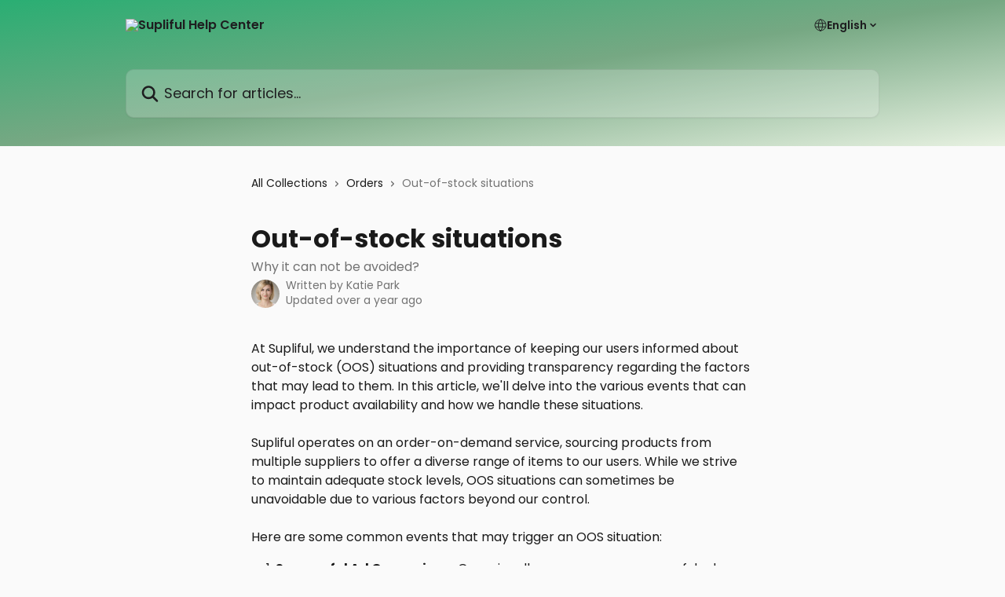

--- FILE ---
content_type: text/html; charset=utf-8
request_url: https://help.supliful.com/en/articles/8915494-out-of-stock-situations
body_size: 13977
content:
<!DOCTYPE html><html lang="en"><head><meta charSet="utf-8" data-next-head=""/><title data-next-head="">Out-of-stock situations | Supliful Help Center</title><meta property="og:title" content="Out-of-stock situations | Supliful Help Center" data-next-head=""/><meta name="twitter:title" content="Out-of-stock situations | Supliful Help Center" data-next-head=""/><meta property="og:description" content="Why it can not be avoided?" data-next-head=""/><meta name="twitter:description" content="Why it can not be avoided?" data-next-head=""/><meta name="description" content="Why it can not be avoided?" data-next-head=""/><meta property="og:type" content="article" data-next-head=""/><meta name="robots" content="all" data-next-head=""/><meta name="viewport" content="width=device-width, initial-scale=1" data-next-head=""/><link href="https://intercom.help/supliful/assets/favicon" rel="icon" data-next-head=""/><link rel="canonical" href="https://help.supliful.com/en/articles/8915494-out-of-stock-situations" data-next-head=""/><link rel="alternate" href="https://help.supliful.com/en/articles/8915494-out-of-stock-situations" hrefLang="en" data-next-head=""/><link rel="alternate" href="https://help.supliful.com/en/articles/8915494-out-of-stock-situations" hrefLang="x-default" data-next-head=""/><link nonce="3nDdliuvQYTr1KpebIpHNi+ccbuFAGgu0MwJzEeNe5Y=" rel="preload" href="https://static.intercomassets.com/_next/static/css/599c9ec127732470.css" as="style"/><link nonce="3nDdliuvQYTr1KpebIpHNi+ccbuFAGgu0MwJzEeNe5Y=" rel="stylesheet" href="https://static.intercomassets.com/_next/static/css/599c9ec127732470.css" data-n-g=""/><link nonce="3nDdliuvQYTr1KpebIpHNi+ccbuFAGgu0MwJzEeNe5Y=" rel="preload" href="https://static.intercomassets.com/_next/static/css/2e15b5a0835b0524.css" as="style"/><link nonce="3nDdliuvQYTr1KpebIpHNi+ccbuFAGgu0MwJzEeNe5Y=" rel="stylesheet" href="https://static.intercomassets.com/_next/static/css/2e15b5a0835b0524.css"/><noscript data-n-css="3nDdliuvQYTr1KpebIpHNi+ccbuFAGgu0MwJzEeNe5Y="></noscript><script defer="" nonce="3nDdliuvQYTr1KpebIpHNi+ccbuFAGgu0MwJzEeNe5Y=" nomodule="" src="https://static.intercomassets.com/_next/static/chunks/polyfills-42372ed130431b0a.js"></script><script defer="" src="https://static.intercomassets.com/_next/static/chunks/1845.9920dd8b7453512c.js" nonce="3nDdliuvQYTr1KpebIpHNi+ccbuFAGgu0MwJzEeNe5Y="></script><script src="https://static.intercomassets.com/_next/static/chunks/webpack-01f6dbfdf6a73248.js" nonce="3nDdliuvQYTr1KpebIpHNi+ccbuFAGgu0MwJzEeNe5Y=" defer=""></script><script src="https://static.intercomassets.com/_next/static/chunks/framework-1f1b8d38c1d86c61.js" nonce="3nDdliuvQYTr1KpebIpHNi+ccbuFAGgu0MwJzEeNe5Y=" defer=""></script><script src="https://static.intercomassets.com/_next/static/chunks/main-9d058b41aefb5234.js" nonce="3nDdliuvQYTr1KpebIpHNi+ccbuFAGgu0MwJzEeNe5Y=" defer=""></script><script src="https://static.intercomassets.com/_next/static/chunks/pages/_app-2fd51d46828b07d7.js" nonce="3nDdliuvQYTr1KpebIpHNi+ccbuFAGgu0MwJzEeNe5Y=" defer=""></script><script src="https://static.intercomassets.com/_next/static/chunks/d0502abb-2ef154f58583eadb.js" nonce="3nDdliuvQYTr1KpebIpHNi+ccbuFAGgu0MwJzEeNe5Y=" defer=""></script><script src="https://static.intercomassets.com/_next/static/chunks/6190-ef428f6633b5a03f.js" nonce="3nDdliuvQYTr1KpebIpHNi+ccbuFAGgu0MwJzEeNe5Y=" defer=""></script><script src="https://static.intercomassets.com/_next/static/chunks/5729-6d79ddfe1353a77c.js" nonce="3nDdliuvQYTr1KpebIpHNi+ccbuFAGgu0MwJzEeNe5Y=" defer=""></script><script src="https://static.intercomassets.com/_next/static/chunks/296-7834dcf3444315af.js" nonce="3nDdliuvQYTr1KpebIpHNi+ccbuFAGgu0MwJzEeNe5Y=" defer=""></script><script src="https://static.intercomassets.com/_next/static/chunks/4835-9db7cd232aae5617.js" nonce="3nDdliuvQYTr1KpebIpHNi+ccbuFAGgu0MwJzEeNe5Y=" defer=""></script><script src="https://static.intercomassets.com/_next/static/chunks/2735-8954effe331a5dbf.js" nonce="3nDdliuvQYTr1KpebIpHNi+ccbuFAGgu0MwJzEeNe5Y=" defer=""></script><script src="https://static.intercomassets.com/_next/static/chunks/pages/%5BhelpCenterIdentifier%5D/%5Blocale%5D/articles/%5BarticleSlug%5D-cb17d809302ca462.js" nonce="3nDdliuvQYTr1KpebIpHNi+ccbuFAGgu0MwJzEeNe5Y=" defer=""></script><script src="https://static.intercomassets.com/_next/static/WQrfohrIyRq7KjwIfcA_T/_buildManifest.js" nonce="3nDdliuvQYTr1KpebIpHNi+ccbuFAGgu0MwJzEeNe5Y=" defer=""></script><script src="https://static.intercomassets.com/_next/static/WQrfohrIyRq7KjwIfcA_T/_ssgManifest.js" nonce="3nDdliuvQYTr1KpebIpHNi+ccbuFAGgu0MwJzEeNe5Y=" defer=""></script><meta name="sentry-trace" content="fab33570bf6f88497815fc7b821b988a-2397886e617e4780-0"/><meta name="baggage" content="sentry-environment=production,sentry-release=b7a31bcb854d3662252031e0f0d7fae5d9a84aba,sentry-public_key=187f842308a64dea9f1f64d4b1b9c298,sentry-trace_id=fab33570bf6f88497815fc7b821b988a,sentry-org_id=2129,sentry-sampled=false,sentry-sample_rand=0.057669872791693555,sentry-sample_rate=0"/><style id="__jsx-46386648">:root{--body-bg: rgb(250, 250, 250);
--body-image: none;
--body-bg-rgb: 250, 250, 250;
--body-border: rgb(224, 224, 224);
--body-primary-color: #1a1a1a;
--body-secondary-color: #737373;
--body-reaction-bg: rgb(237, 237, 237);
--body-reaction-text-color: rgb(64, 64, 64);
--body-toc-active-border: #737373;
--body-toc-inactive-border: #f2f2f2;
--body-toc-inactive-color: #737373;
--body-toc-active-font-weight: 400;
--body-table-border: rgb(199, 199, 199);
--body-color: hsl(0, 0%, 0%);
--footer-bg: rgb(29, 29, 31);
--footer-image: none;
--footer-border: rgb(54, 54, 57);
--footer-color: hsl(0, 0%, 99%);
--header-bg: none;
--header-image: linear-gradient(to bottom right, #2aae73,#76a883,#e7f1e1);
--header-color: hsl(240, 3%, 12%);
--collection-card-bg: rgb(250, 250, 250);
--collection-card-image: none;
--collection-card-color: hsl(0, 0%, 16%);
--card-bg: rgb(253, 253, 253);
--card-border-color: rgb(224, 224, 224);
--card-border-inner-radius: 6px;
--card-border-radius: 8px;
--card-shadow: 0 1px 2px 0 rgb(0 0 0 / 0.05);
--search-bar-border-radius: 10px;
--search-bar-width: 100%;
--ticket-blue-bg-color: #dce1f9;
--ticket-blue-text-color: #334bfa;
--ticket-green-bg-color: #d7efdc;
--ticket-green-text-color: #0f7134;
--ticket-orange-bg-color: #ffebdb;
--ticket-orange-text-color: #b24d00;
--ticket-red-bg-color: #ffdbdb;
--ticket-red-text-color: #df2020;
--header-height: 405px;
--header-subheader-background-color: ;
--header-subheader-font-color: ;
--content-block-color: hsl(0, 0%, 0%);
--content-block-button-color: hsl(0, 0%, 0%);
--content-block-button-radius: nullpx;
--primary-color: hsl(0, 0%, 16%);
--primary-color-alpha-10: hsla(0, 0%, 16%, 0.1);
--primary-color-alpha-60: hsla(0, 0%, 16%, 0.6);
--text-on-primary-color: #ffffff}</style><style id="__jsx-1364445819">:root{--font-family-primary: 'Poppins', 'Poppins Fallback'}</style><style id="__jsx-3010438285">:root{--font-family-secondary: 'Poppins', 'Poppins Fallback'}</style><style id="__jsx-cf6f0ea00fa5c760">.fade-background.jsx-cf6f0ea00fa5c760{background:radial-gradient(333.38%100%at 50%0%,rgba(var(--body-bg-rgb),0)0%,rgba(var(--body-bg-rgb),.00925356)11.67%,rgba(var(--body-bg-rgb),.0337355)21.17%,rgba(var(--body-bg-rgb),.0718242)28.85%,rgba(var(--body-bg-rgb),.121898)35.03%,rgba(var(--body-bg-rgb),.182336)40.05%,rgba(var(--body-bg-rgb),.251516)44.25%,rgba(var(--body-bg-rgb),.327818)47.96%,rgba(var(--body-bg-rgb),.409618)51.51%,rgba(var(--body-bg-rgb),.495297)55.23%,rgba(var(--body-bg-rgb),.583232)59.47%,rgba(var(--body-bg-rgb),.671801)64.55%,rgba(var(--body-bg-rgb),.759385)70.81%,rgba(var(--body-bg-rgb),.84436)78.58%,rgba(var(--body-bg-rgb),.9551)88.2%,rgba(var(--body-bg-rgb),1)100%),var(--header-image),var(--header-bg);background-size:cover;background-position-x:center}</style><style id="__jsx-62724fba150252e0">.related_articles section a{color:initial}</style><style id="__jsx-4bed0c08ce36899e">.article_body a:not(.intercom-h2b-button){color:var(--primary-color)}article a.intercom-h2b-button{background-color:var(--primary-color);border:0}.zendesk-article table{overflow-x:scroll!important;display:block!important;height:auto!important}.intercom-interblocks-unordered-nested-list ul,.intercom-interblocks-ordered-nested-list ol{margin-top:16px;margin-bottom:16px}.intercom-interblocks-unordered-nested-list ul .intercom-interblocks-unordered-nested-list ul,.intercom-interblocks-unordered-nested-list ul .intercom-interblocks-ordered-nested-list ol,.intercom-interblocks-ordered-nested-list ol .intercom-interblocks-ordered-nested-list ol,.intercom-interblocks-ordered-nested-list ol .intercom-interblocks-unordered-nested-list ul{margin-top:0;margin-bottom:0}.intercom-interblocks-image a:focus{outline-offset:3px}</style></head><body><div id="__next"><div dir="ltr" class="h-full w-full"><span class="hidden">Copyright (c) 2023, Intercom, Inc. (<a href="/cdn-cgi/l/email-protection" class="__cf_email__" data-cfemail="4b272e2c2a270b22253f2e39282426652224">[email&#160;protected]</a>) with Reserved Font Name &quot;Poppins&quot;.
      This Font Software is licensed under the SIL Open Font License, Version 1.1.</span><span class="hidden">Copyright (c) 2023, Intercom, Inc. (<a href="/cdn-cgi/l/email-protection" class="__cf_email__" data-cfemail="96faf3f1f7fad6fff8e2f3e4f5f9fbb8fff9">[email&#160;protected]</a>) with Reserved Font Name &quot;Poppins&quot;.
      This Font Software is licensed under the SIL Open Font License, Version 1.1.</span><a href="#main-content" class="sr-only font-bold text-header-color focus:not-sr-only focus:absolute focus:left-4 focus:top-4 focus:z-50" aria-roledescription="Link, Press control-option-right-arrow to exit">Skip to main content</a><main class="header__lite"><header id="header" data-testid="header" class="jsx-cf6f0ea00fa5c760 flex flex-col text-header-color"><div class="jsx-cf6f0ea00fa5c760 relative flex grow flex-col mb-9 bg-header-bg bg-header-image bg-cover bg-center pb-9"><div id="sr-announcement" aria-live="polite" class="jsx-cf6f0ea00fa5c760 sr-only"></div><div class="jsx-cf6f0ea00fa5c760 flex h-full flex-col items-center marker:shrink-0"><section class="relative flex w-full flex-col mb-6 pb-6"><div class="header__meta_wrapper flex justify-center px-5 pt-6 leading-none sm:px-10"><div class="flex items-center w-240" data-testid="subheader-container"><div class="mo__body header__site_name"><div class="header__logo"><a href="/en/"><img src="https://downloads.intercomcdn.com/i/o/296074/c6f636d7b7be82c910b0af48/9ea30bc82a3742413b525e02ddfb90ab.png" height="183" alt="Supliful Help Center"/></a></div></div><div><div class="flex items-center font-semibold"><div class="flex items-center md:hidden" data-testid="small-screen-children"><button class="flex items-center border-none bg-transparent px-1.5" data-testid="hamburger-menu-button" aria-label="Open menu"><svg width="24" height="24" viewBox="0 0 16 16" xmlns="http://www.w3.org/2000/svg" class="fill-current"><path d="M1.86861 2C1.38889 2 1 2.3806 1 2.85008C1 3.31957 1.38889 3.70017 1.86861 3.70017H14.1314C14.6111 3.70017 15 3.31957 15 2.85008C15 2.3806 14.6111 2 14.1314 2H1.86861Z"></path><path d="M1 8C1 7.53051 1.38889 7.14992 1.86861 7.14992H14.1314C14.6111 7.14992 15 7.53051 15 8C15 8.46949 14.6111 8.85008 14.1314 8.85008H1.86861C1.38889 8.85008 1 8.46949 1 8Z"></path><path d="M1 13.1499C1 12.6804 1.38889 12.2998 1.86861 12.2998H14.1314C14.6111 12.2998 15 12.6804 15 13.1499C15 13.6194 14.6111 14 14.1314 14H1.86861C1.38889 14 1 13.6194 1 13.1499Z"></path></svg></button><div class="fixed right-0 top-0 z-50 h-full w-full hidden" data-testid="hamburger-menu"><div class="flex h-full w-full justify-end bg-black bg-opacity-30"><div class="flex h-fit w-full flex-col bg-white opacity-100 sm:h-full sm:w-1/2"><button class="text-body-font flex items-center self-end border-none bg-transparent pr-6 pt-6" data-testid="hamburger-menu-close-button" aria-label="Close menu"><svg width="24" height="24" viewBox="0 0 16 16" xmlns="http://www.w3.org/2000/svg"><path d="M3.5097 3.5097C3.84165 3.17776 4.37984 3.17776 4.71178 3.5097L7.99983 6.79775L11.2879 3.5097C11.6198 3.17776 12.158 3.17776 12.49 3.5097C12.8219 3.84165 12.8219 4.37984 12.49 4.71178L9.20191 7.99983L12.49 11.2879C12.8219 11.6198 12.8219 12.158 12.49 12.49C12.158 12.8219 11.6198 12.8219 11.2879 12.49L7.99983 9.20191L4.71178 12.49C4.37984 12.8219 3.84165 12.8219 3.5097 12.49C3.17776 12.158 3.17776 11.6198 3.5097 11.2879L6.79775 7.99983L3.5097 4.71178C3.17776 4.37984 3.17776 3.84165 3.5097 3.5097Z"></path></svg></button><nav class="flex flex-col pl-4 text-black"><div class="relative cursor-pointer has-[:focus]:outline"><select class="peer absolute z-10 block h-6 w-full cursor-pointer opacity-0 md:text-base" aria-label="Change language" id="language-selector"><option value="/en/articles/8915494-out-of-stock-situations" class="text-black" selected="">English</option></select><div class="mb-10 ml-5 flex items-center gap-1 text-md hover:opacity-80 peer-hover:opacity-80 md:m-0 md:ml-3 md:text-base" aria-hidden="true"><svg id="locale-picker-globe" width="16" height="16" viewBox="0 0 16 16" fill="none" xmlns="http://www.w3.org/2000/svg" class="shrink-0" aria-hidden="true"><path d="M8 15C11.866 15 15 11.866 15 8C15 4.13401 11.866 1 8 1C4.13401 1 1 4.13401 1 8C1 11.866 4.13401 15 8 15Z" stroke="currentColor" stroke-linecap="round" stroke-linejoin="round"></path><path d="M8 15C9.39949 15 10.534 11.866 10.534 8C10.534 4.13401 9.39949 1 8 1C6.60051 1 5.466 4.13401 5.466 8C5.466 11.866 6.60051 15 8 15Z" stroke="currentColor" stroke-linecap="round" stroke-linejoin="round"></path><path d="M1.448 5.75989H14.524" stroke="currentColor" stroke-linecap="round" stroke-linejoin="round"></path><path d="M1.448 10.2402H14.524" stroke="currentColor" stroke-linecap="round" stroke-linejoin="round"></path></svg>English<svg id="locale-picker-arrow" width="16" height="16" viewBox="0 0 16 16" fill="none" xmlns="http://www.w3.org/2000/svg" class="shrink-0" aria-hidden="true"><path d="M5 6.5L8.00093 9.5L11 6.50187" stroke="currentColor" stroke-width="1.5" stroke-linecap="round" stroke-linejoin="round"></path></svg></div></div></nav></div></div></div></div><nav class="hidden items-center md:flex" data-testid="large-screen-children"><div class="relative cursor-pointer has-[:focus]:outline"><select class="peer absolute z-10 block h-6 w-full cursor-pointer opacity-0 md:text-base" aria-label="Change language" id="language-selector"><option value="/en/articles/8915494-out-of-stock-situations" class="text-black" selected="">English</option></select><div class="mb-10 ml-5 flex items-center gap-1 text-md hover:opacity-80 peer-hover:opacity-80 md:m-0 md:ml-3 md:text-base" aria-hidden="true"><svg id="locale-picker-globe" width="16" height="16" viewBox="0 0 16 16" fill="none" xmlns="http://www.w3.org/2000/svg" class="shrink-0" aria-hidden="true"><path d="M8 15C11.866 15 15 11.866 15 8C15 4.13401 11.866 1 8 1C4.13401 1 1 4.13401 1 8C1 11.866 4.13401 15 8 15Z" stroke="currentColor" stroke-linecap="round" stroke-linejoin="round"></path><path d="M8 15C9.39949 15 10.534 11.866 10.534 8C10.534 4.13401 9.39949 1 8 1C6.60051 1 5.466 4.13401 5.466 8C5.466 11.866 6.60051 15 8 15Z" stroke="currentColor" stroke-linecap="round" stroke-linejoin="round"></path><path d="M1.448 5.75989H14.524" stroke="currentColor" stroke-linecap="round" stroke-linejoin="round"></path><path d="M1.448 10.2402H14.524" stroke="currentColor" stroke-linecap="round" stroke-linejoin="round"></path></svg>English<svg id="locale-picker-arrow" width="16" height="16" viewBox="0 0 16 16" fill="none" xmlns="http://www.w3.org/2000/svg" class="shrink-0" aria-hidden="true"><path d="M5 6.5L8.00093 9.5L11 6.50187" stroke="currentColor" stroke-width="1.5" stroke-linecap="round" stroke-linejoin="round"></path></svg></div></div></nav></div></div></div></div></section><section class="relative mx-5 flex h-full w-full flex-col items-center px-5 sm:px-10"><div class="flex h-full max-w-full flex-col w-240" data-testid="main-header-container"><div id="search-bar" class="relative w-full"><form action="/en/" autoComplete="off"><div class="flex w-full flex-col"><div class="relative flex w-full sm:w-search-bar"><label for="search-input" class="sr-only">Search for articles...</label><input id="search-input" type="text" autoComplete="off" class="peer w-full rounded-search-bar border border-black-alpha-8 bg-white-alpha-20 p-4 ps-12 font-secondary text-lg text-header-color shadow-search-bar outline-none transition ease-linear placeholder:text-header-color hover:bg-white-alpha-27 hover:shadow-search-bar-hover focus:border-transparent focus:bg-white focus:text-black-10 focus:shadow-search-bar-focused placeholder:focus:text-black-45" placeholder="Search for articles..." name="q" aria-label="Search for articles..." value=""/><div class="absolute inset-y-0 start-0 flex items-center fill-header-color peer-focus-visible:fill-black-45 pointer-events-none ps-5"><svg width="22" height="21" viewBox="0 0 22 21" xmlns="http://www.w3.org/2000/svg" class="fill-inherit" aria-hidden="true"><path fill-rule="evenodd" clip-rule="evenodd" d="M3.27485 8.7001C3.27485 5.42781 5.92757 2.7751 9.19985 2.7751C12.4721 2.7751 15.1249 5.42781 15.1249 8.7001C15.1249 11.9724 12.4721 14.6251 9.19985 14.6251C5.92757 14.6251 3.27485 11.9724 3.27485 8.7001ZM9.19985 0.225098C4.51924 0.225098 0.724854 4.01948 0.724854 8.7001C0.724854 13.3807 4.51924 17.1751 9.19985 17.1751C11.0802 17.1751 12.8176 16.5627 14.2234 15.5265L19.0981 20.4013C19.5961 20.8992 20.4033 20.8992 20.9013 20.4013C21.3992 19.9033 21.3992 19.0961 20.9013 18.5981L16.0264 13.7233C17.0625 12.3176 17.6749 10.5804 17.6749 8.7001C17.6749 4.01948 13.8805 0.225098 9.19985 0.225098Z"></path></svg></div></div></div></form></div></div></section></div></div></header><div class="z-1 flex shrink-0 grow basis-auto justify-center px-5 sm:px-10"><section data-testid="main-content" id="main-content" class="max-w-full w-240"><section data-testid="article-section" class="section section__article"><div class="justify-center flex"><div class="relative z-3 w-full lg:max-w-160 "><div class="flex pb-6 max-md:pb-2 lg:max-w-160"><div tabindex="-1" class="focus:outline-none"><div class="flex flex-wrap items-baseline pb-4 text-base" tabindex="0" role="navigation" aria-label="Breadcrumb"><a href="/en/" class="pr-2 text-body-primary-color no-underline hover:text-body-secondary-color">All Collections</a><div class="pr-2" aria-hidden="true"><svg width="6" height="10" viewBox="0 0 6 10" class="block h-2 w-2 fill-body-secondary-color rtl:rotate-180" xmlns="http://www.w3.org/2000/svg"><path fill-rule="evenodd" clip-rule="evenodd" d="M0.648862 0.898862C0.316916 1.23081 0.316916 1.769 0.648862 2.10094L3.54782 4.9999L0.648862 7.89886C0.316916 8.23081 0.316917 8.769 0.648862 9.10094C0.980808 9.43289 1.519 9.43289 1.85094 9.10094L5.35094 5.60094C5.68289 5.269 5.68289 4.73081 5.35094 4.39886L1.85094 0.898862C1.519 0.566916 0.980807 0.566916 0.648862 0.898862Z"></path></svg></div><a href="https://help.supliful.com/en/collections/3047141-orders" class="pr-2 text-body-primary-color no-underline hover:text-body-secondary-color" data-testid="breadcrumb-0">Orders</a><div class="pr-2" aria-hidden="true"><svg width="6" height="10" viewBox="0 0 6 10" class="block h-2 w-2 fill-body-secondary-color rtl:rotate-180" xmlns="http://www.w3.org/2000/svg"><path fill-rule="evenodd" clip-rule="evenodd" d="M0.648862 0.898862C0.316916 1.23081 0.316916 1.769 0.648862 2.10094L3.54782 4.9999L0.648862 7.89886C0.316916 8.23081 0.316917 8.769 0.648862 9.10094C0.980808 9.43289 1.519 9.43289 1.85094 9.10094L5.35094 5.60094C5.68289 5.269 5.68289 4.73081 5.35094 4.39886L1.85094 0.898862C1.519 0.566916 0.980807 0.566916 0.648862 0.898862Z"></path></svg></div><div class="text-body-secondary-color">Out-of-stock situations</div></div></div></div><div class=""><div class="article intercom-force-break"><div class="mb-10 max-lg:mb-6"><div class="flex flex-col gap-4"><div class="flex flex-col"><h1 class="mb-1 font-primary text-2xl font-bold leading-10 text-body-primary-color">Out-of-stock situations</h1><div class="text-md font-normal leading-normal text-body-secondary-color"><p>Why it can not be avoided?</p></div></div><div class="avatar"><div class="avatar__photo"><img width="24" height="24" src="https://static.intercomassets.com/avatars/5319420/square_128/Screenshot_2022-02-03_at_08.00.25-1643871720.png" alt="Katie Park avatar" class="inline-flex items-center justify-center rounded-full bg-primary text-lg font-bold leading-6 text-primary-text shadow-solid-2 shadow-body-bg [&amp;:nth-child(n+2)]:hidden lg:[&amp;:nth-child(n+2)]:inline-flex h-8 w-8 sm:h-9 sm:w-9"/></div><div class="avatar__info -mt-0.5 text-base"><span class="text-body-secondary-color"><div>Written by <span>Katie Park</span></div> <!-- -->Updated over a year ago</span></div></div></div></div><div class="jsx-4bed0c08ce36899e "><div class="jsx-4bed0c08ce36899e article_body"><article class="jsx-4bed0c08ce36899e "><div class="intercom-interblocks-paragraph no-margin intercom-interblocks-align-left"><p>At Supliful, we understand the importance of keeping our users informed about out-of-stock (OOS) situations and providing transparency regarding the factors that may lead to them. In this article, we&#x27;ll delve into the various events that can impact product availability and how we handle these situations.<br/>​</p></div><div class="intercom-interblocks-paragraph no-margin intercom-interblocks-align-left"><p>Supliful operates on an order-on-demand service, sourcing products from multiple suppliers to offer a diverse range of items to our users. While we strive to maintain adequate stock levels, OOS situations can sometimes be unavoidable due to various factors beyond our control.<br/>​</p></div><div class="intercom-interblocks-paragraph no-margin intercom-interblocks-align-left"><p>Here are some common events that may trigger an OOS situation:</p></div><div class="intercom-interblocks-ordered-nested-list"><ol><li><div class="intercom-interblocks-paragraph no-margin intercom-interblocks-align-left"><p><b>Successful Ad Campaigns:</b> Occasionally, users may run successful ad campaigns for specific products without prior notification to us. This sudden influx of orders can exceed our current stock levels, necessitating a rush order with the supplier. However, it may still take several weeks for us to receive the stock.</p></div></li><li><div class="intercom-interblocks-paragraph no-margin intercom-interblocks-align-left"><p><b>Supplier Material Shortages:</b> If our suppliers experience shortages of raw materials, it can lead to longer lead times for restocking products.</p></div></li><li><div class="intercom-interblocks-paragraph no-margin intercom-interblocks-align-left"><p><b>Shipping Delays:</b> Delays in shipping from our suppliers, whether due to logistical issues or unforeseen circumstances, can impact the timely delivery of stock.</p></div></li><li><div class="intercom-interblocks-paragraph no-margin intercom-interblocks-align-left"><p><b>External Factors:</b> Severe weather conditions, natural disasters, or other unforeseen events beyond our control may also affect the availability of products.</p></div></li></ol></div><div class="intercom-interblocks-paragraph no-margin intercom-interblocks-align-left"><p>To mitigate the impact of OOS situations on your orders, we recommend taking the following steps:</p></div><div class="intercom-interblocks-unordered-nested-list"><ul><li><div class="intercom-interblocks-paragraph no-margin intercom-interblocks-align-left"><p><b>Immediate Removal of Affected Products:</b> Upon receiving notification of an OOS situation, promptly remove the affected product(s) from your store. We will send you an email notification, and you can also subscribe to <a href="https://chat.whatsapp.com/Jqhk1DOyTDa8Y9hdyN0W4G" rel="nofollow noopener noreferrer" target="_blank">our WhatsApp channel</a> for real-time updates from Supliful.</p></div></li><li><div class="intercom-interblocks-paragraph no-margin intercom-interblocks-align-left"><p><b>Publishing Products Upon Restocking Confirmation:</b> Only publish the product(s) back in your store once we confirm receipt of the stock. This helps prevent orders from being placed on hold due to ongoing OOS situations.</p></div></li></ul></div><div class="intercom-interblocks-paragraph no-margin intercom-interblocks-align-left"><p>Please note that our Customer Support team can provide only approximate restocking times, but delays may occur due to the aforementioned factors. We appreciate your understanding and cooperation as we work to resolve OOS situations promptly and efficiently.<br/>​</p></div><div class="intercom-interblocks-paragraph no-margin intercom-interblocks-align-left"><p>For further assistance or inquiries, feel free to contact our Customer Support team at <a href="/cdn-cgi/l/email-protection#8fe7eae3ffcffcfaffe3e6e9fae3a1ece0e2" rel="nofollow noopener noreferrer" target="_blank"><span class="__cf_email__" data-cfemail="4028252c30003335302c2926352c6e232f2d">[email&#160;protected]</span></a>.</p></div><section class="jsx-62724fba150252e0 related_articles my-6"><hr class="jsx-62724fba150252e0 my-6 sm:my-8"/><div class="jsx-62724fba150252e0 mb-3 text-xl font-bold">Related Articles</div><section class="flex flex-col rounded-card border border-solid border-card-border bg-card-bg p-2 sm:p-3"><a class="duration-250 group/article flex flex-row justify-between gap-2 py-2 no-underline transition ease-linear hover:bg-primary-alpha-10 hover:text-primary sm:rounded-card-inner sm:py-3 rounded-card-inner px-3" href="https://help.supliful.com/en/articles/8159612-why-is-my-order-on-hold" data-testid="article-link"><div class="flex flex-col p-0"><span class="m-0 text-md text-body-primary-color group-hover/article:text-primary">Why is my order on hold?</span></div><div class="flex shrink-0 flex-col justify-center p-0"><svg class="block h-4 w-4 text-primary ltr:-rotate-90 rtl:rotate-90" fill="currentColor" viewBox="0 0 20 20" xmlns="http://www.w3.org/2000/svg"><path fill-rule="evenodd" d="M5.293 7.293a1 1 0 011.414 0L10 10.586l3.293-3.293a1 1 0 111.414 1.414l-4 4a1 1 0 01-1.414 0l-4-4a1 1 0 010-1.414z" clip-rule="evenodd"></path></svg></div></a><a class="duration-250 group/article flex flex-row justify-between gap-2 py-2 no-underline transition ease-linear hover:bg-primary-alpha-10 hover:text-primary sm:rounded-card-inner sm:py-3 rounded-card-inner px-3" href="https://help.supliful.com/en/articles/8915478-understanding-out-of-stock-discontinuation-situations-with-supliful" data-testid="article-link"><div class="flex flex-col p-0"><span class="m-0 text-md text-body-primary-color group-hover/article:text-primary">Understanding Out-of-Stock/ Discontinuation Situations with Supliful</span></div><div class="flex shrink-0 flex-col justify-center p-0"><svg class="block h-4 w-4 text-primary ltr:-rotate-90 rtl:rotate-90" fill="currentColor" viewBox="0 0 20 20" xmlns="http://www.w3.org/2000/svg"><path fill-rule="evenodd" d="M5.293 7.293a1 1 0 011.414 0L10 10.586l3.293-3.293a1 1 0 111.414 1.414l-4 4a1 1 0 01-1.414 0l-4-4a1 1 0 010-1.414z" clip-rule="evenodd"></path></svg></div></a><a class="duration-250 group/article flex flex-row justify-between gap-2 py-2 no-underline transition ease-linear hover:bg-primary-alpha-10 hover:text-primary sm:rounded-card-inner sm:py-3 rounded-card-inner px-3" href="https://help.supliful.com/en/articles/9403768-how-out-of-stock-situations-affect-your-tiktok-shop" data-testid="article-link"><div class="flex flex-col p-0"><span class="m-0 text-md text-body-primary-color group-hover/article:text-primary">How Out of Stock situations affect your TikTok shop</span></div><div class="flex shrink-0 flex-col justify-center p-0"><svg class="block h-4 w-4 text-primary ltr:-rotate-90 rtl:rotate-90" fill="currentColor" viewBox="0 0 20 20" xmlns="http://www.w3.org/2000/svg"><path fill-rule="evenodd" d="M5.293 7.293a1 1 0 011.414 0L10 10.586l3.293-3.293a1 1 0 111.414 1.414l-4 4a1 1 0 01-1.414 0l-4-4a1 1 0 010-1.414z" clip-rule="evenodd"></path></svg></div></a><a class="duration-250 group/article flex flex-row justify-between gap-2 py-2 no-underline transition ease-linear hover:bg-primary-alpha-10 hover:text-primary sm:rounded-card-inner sm:py-3 rounded-card-inner px-3" href="https://help.supliful.com/en/articles/10205412-automated-shopify-product-stock-update-when-oos" data-testid="article-link"><div class="flex flex-col p-0"><span class="m-0 text-md text-body-primary-color group-hover/article:text-primary">Automated Shopify product stock update when OOS</span></div><div class="flex shrink-0 flex-col justify-center p-0"><svg class="block h-4 w-4 text-primary ltr:-rotate-90 rtl:rotate-90" fill="currentColor" viewBox="0 0 20 20" xmlns="http://www.w3.org/2000/svg"><path fill-rule="evenodd" d="M5.293 7.293a1 1 0 011.414 0L10 10.586l3.293-3.293a1 1 0 111.414 1.414l-4 4a1 1 0 01-1.414 0l-4-4a1 1 0 010-1.414z" clip-rule="evenodd"></path></svg></div></a></section></section></article></div></div></div></div><div class="intercom-reaction-picker -mb-4 -ml-4 -mr-4 mt-6 rounded-card sm:-mb-2 sm:-ml-1 sm:-mr-1 sm:mt-8" role="group" aria-label="feedback form"><div class="intercom-reaction-prompt">Did this answer your question?</div><div class="intercom-reactions-container"><button class="intercom-reaction" aria-label="Disappointed Reaction" tabindex="0" data-reaction-text="disappointed" aria-pressed="false"><span title="Disappointed">😞</span></button><button class="intercom-reaction" aria-label="Neutral Reaction" tabindex="0" data-reaction-text="neutral" aria-pressed="false"><span title="Neutral">😐</span></button><button class="intercom-reaction" aria-label="Smiley Reaction" tabindex="0" data-reaction-text="smiley" aria-pressed="false"><span title="Smiley">😃</span></button></div></div></div></div></section></section></div><footer id="footer" class="mt-24 shrink-0 bg-footer-bg px-0 py-12 text-left text-base text-footer-color"><div class="shrink-0 grow basis-auto px-5 sm:px-10"><div class="mx-auto max-w-240 sm:w-auto"><div><div class="text-center" data-testid="simple-footer-layout"><div class="align-middle text-lg text-footer-color"><a class="no-underline" href="/en/"><img data-testid="logo-img" src="https://downloads.intercomcdn.com/i/o/296074/c6f636d7b7be82c910b0af48/9ea30bc82a3742413b525e02ddfb90ab.png" alt="Supliful Help Center" class="max-h-8 contrast-80 inline"/></a></div><div class="mt-3 text-base"><a href="/cdn-cgi/l/email-protection" class="__cf_email__" data-cfemail="d1b9b4bda191a2a4a1bdb8b7a4bdffb2bebc">[email&#160;protected]</a></div><div class="mt-10" data-testid="simple-footer-links"><div class="flex flex-row justify-center"><span><ul data-testid="custom-links" class="mb-4 p-0" id="custom-links"><li class="mx-3 inline-block list-none"><a target="_blank" href="https://9amxevwk0nu.typeform.com/to/piaBWYZt" rel="nofollow noreferrer noopener" data-testid="footer-custom-link-0" class="no-underline">Submit your feedback and suggestions</a></li><li class="mx-3 inline-block list-none"><a target="_blank" href="https://9amxevwk0nu.typeform.com/to/BZTCbSK1" rel="nofollow noreferrer noopener" data-testid="footer-custom-link-1" class="no-underline">Report a technical issue</a></li></ul></span></div><ul data-testid="social-links" class="flex flex-wrap items-center gap-4 p-0 justify-center" id="social-links"><li class="list-none align-middle"><a target="_blank" href="https://www.facebook.com/Supliful" rel="nofollow noreferrer noopener" data-testid="footer-social-link-0" class="no-underline"><img src="https://intercom.help/supliful/assets/svg/icon:social-facebook/fcfcfc" alt="" aria-label="https://www.facebook.com/Supliful" width="16" height="16" loading="lazy" data-testid="social-icon-facebook"/></a></li><li class="list-none align-middle"><a target="_blank" href="https://www.twitter.com/supliful" rel="nofollow noreferrer noopener" data-testid="footer-social-link-1" class="no-underline"><img src="https://intercom.help/supliful/assets/svg/icon:social-twitter/fcfcfc" alt="" aria-label="https://www.twitter.com/supliful" width="16" height="16" loading="lazy" data-testid="social-icon-twitter"/></a></li><li class="list-none align-middle"><a target="_blank" href="https://www.linkedin.com/company/supliful/" rel="nofollow noreferrer noopener" data-testid="footer-social-link-2" class="no-underline"><img src="https://intercom.help/supliful/assets/svg/icon:social-linkedin/fcfcfc" alt="" aria-label="https://www.linkedin.com/company/supliful/" width="16" height="16" loading="lazy" data-testid="social-icon-linkedin"/></a></li></ul></div></div></div></div></div></footer></main></div></div><script data-cfasync="false" src="/cdn-cgi/scripts/5c5dd728/cloudflare-static/email-decode.min.js"></script><script id="__NEXT_DATA__" type="application/json" nonce="3nDdliuvQYTr1KpebIpHNi+ccbuFAGgu0MwJzEeNe5Y=">{"props":{"pageProps":{"app":{"id":"vuw4qmuk","messengerUrl":"https://widget.intercom.io/widget/vuw4qmuk","name":"Supliful","poweredByIntercomUrl":"https://www.intercom.com/intercom-link?company=Supliful\u0026solution=customer-support\u0026utm_campaign=intercom-link\u0026utm_content=We+run+on+Intercom\u0026utm_medium=help-center\u0026utm_referrer=https%3A%2F%2Fhelp.supliful.com%2Fen%2Farticles%2F8915494-out-of-stock-situations\u0026utm_source=desktop-web","features":{"consentBannerBeta":false,"customNotFoundErrorMessage":false,"disableFontPreloading":false,"disableNoMarginClassTransformation":false,"finOnHelpCenter":false,"hideIconsWithBackgroundImages":false,"messengerCustomFonts":false}},"helpCenterSite":{"customDomain":"help.supliful.com","defaultLocale":"en","disableBranding":true,"externalLoginName":null,"externalLoginUrl":null,"footerContactDetails":"help@supliful.com","footerLinks":{"custom":[{"id":24629,"help_center_site_id":2594495,"title":"Submit your feedback and suggestions","url":"https://9amxevwk0nu.typeform.com/to/piaBWYZt","sort_order":1,"link_location":"footer","site_link_group_id":9997},{"id":24630,"help_center_site_id":2594495,"title":"Report a technical issue","url":"https://9amxevwk0nu.typeform.com/to/BZTCbSK1","sort_order":2,"link_location":"footer","site_link_group_id":9997}],"socialLinks":[{"iconUrl":"https://intercom.help/supliful/assets/svg/icon:social-facebook","provider":"facebook","url":"https://www.facebook.com/Supliful"},{"iconUrl":"https://intercom.help/supliful/assets/svg/icon:social-twitter","provider":"twitter","url":"https://www.twitter.com/supliful"},{"iconUrl":"https://intercom.help/supliful/assets/svg/icon:social-linkedin","provider":"linkedin","url":"https://www.linkedin.com/company/supliful/"}],"linkGroups":[{"title":null,"links":[{"title":"Submit your feedback and suggestions","url":"https://9amxevwk0nu.typeform.com/to/piaBWYZt"},{"title":"Report a technical issue","url":"https://9amxevwk0nu.typeform.com/to/BZTCbSK1"}]}]},"headerLinks":[],"homeCollectionCols":3,"googleAnalyticsTrackingId":null,"googleTagManagerId":null,"pathPrefixForCustomDomain":null,"seoIndexingEnabled":true,"helpCenterId":2594495,"url":"https://help.supliful.com","customizedFooterTextContent":null,"consentBannerConfig":null,"canInjectCustomScripts":false,"scriptSection":1,"customScriptFilesExist":false},"localeLinks":[{"id":"en","absoluteUrl":"https://help.supliful.com/en/articles/8915494-out-of-stock-situations","available":true,"name":"English","selected":true,"url":"/en/articles/8915494-out-of-stock-situations"}],"requestContext":{"articleSource":null,"academy":false,"canonicalUrl":"https://help.supliful.com/en/articles/8915494-out-of-stock-situations","headerless":false,"isDefaultDomainRequest":false,"nonce":"3nDdliuvQYTr1KpebIpHNi+ccbuFAGgu0MwJzEeNe5Y=","rootUrl":"/en/","sheetUserCipher":null,"type":"help-center"},"theme":{"color":"282828","siteName":"Supliful Help Center","headline":"Hi there! How can we help you today?","headerFontColor":"1d1d1f","logo":"https://downloads.intercomcdn.com/i/o/296074/c6f636d7b7be82c910b0af48/9ea30bc82a3742413b525e02ddfb90ab.png","logoHeight":"183","header":null,"favicon":"https://intercom.help/supliful/assets/favicon","locale":"en","homeUrl":"https://www.supliful.com","social":null,"urlPrefixForDefaultDomain":"https://intercom.help/supliful","customDomain":"help.supliful.com","customDomainUsesSsl":true,"customizationOptions":{"customizationType":1,"header":{"backgroundColor":"#282828","fontColor":"#1d1d1f","fadeToEdge":true,"backgroundGradient":{"steps":[{"color":"#2aae73"},{"color":"#76a883"},{"color":"#e7f1e1"}]},"backgroundImageId":null,"backgroundImageUrl":null},"body":{"backgroundColor":"#fafafa","fontColor":null,"fadeToEdge":null,"backgroundGradient":null,"backgroundImageId":null},"footer":{"backgroundColor":"#1d1d1f","fontColor":"#fcfcfc","fadeToEdge":null,"backgroundGradient":null,"backgroundImageId":null,"showRichTextField":null},"layout":{"homePage":{"blocks":[{"type":"tickets-portal-link","enabled":false},{"type":"collection-list","columns":3},{"type":"article-list","columns":3,"enabled":false,"localizedContent":[{"title":"","locale":"en","links":[{"articleId":"empty_article_slot","type":"article-link"},{"articleId":"empty_article_slot","type":"article-link"},{"articleId":"empty_article_slot","type":"article-link"},{"articleId":"empty_article_slot","type":"article-link"},{"articleId":"empty_article_slot","type":"article-link"},{"articleId":"empty_article_slot","type":"article-link"}]}]}]},"collectionsPage":{"showArticleDescriptions":true},"articlePage":{},"searchPage":{}},"collectionCard":{"global":{"backgroundColor":null,"fontColor":"282828","fadeToEdge":null,"backgroundGradient":null,"backgroundImageId":null,"showIcons":null,"backgroundImageUrl":null},"collections":[]},"global":{"font":{"customFontFaces":[],"primary":"Poppins","secondary":"Poppins"},"componentStyle":{"card":{"type":null,"borderRadius":null}},"namedComponents":{"header":{"subheader":{"enabled":null,"style":{"backgroundColor":null,"fontColor":null}},"style":{"height":null,"align":null,"justify":null}},"searchBar":{"style":{"width":null,"borderRadius":null}},"footer":{"type":0}},"brand":{"colors":[],"websiteUrl":""}},"contentBlock":{"blockStyle":{"backgroundColor":null,"fontColor":null,"fadeToEdge":null,"backgroundGradient":null,"backgroundImageId":null,"backgroundImageUrl":null},"buttonOptions":{"backgroundColor":null,"fontColor":null,"borderRadius":null},"isFullWidth":null}},"helpCenterName":"Supliful Help Center","footerLogo":"https://downloads.intercomcdn.com/i/o/296074/c6f636d7b7be82c910b0af48/9ea30bc82a3742413b525e02ddfb90ab.png","footerLogoHeight":"183","localisedInformation":{"contentBlock":null}},"user":{"userId":"6afcb2d8-43f2-4189-8dcd-790bde523517","role":"visitor_role","country_code":null},"articleContent":{"articleId":"8915494","author":{"avatar":"https://static.intercomassets.com/avatars/5319420/square_128/Screenshot_2022-02-03_at_08.00.25-1643871720.png","name":"Katie Park","first_name":"Katie","avatar_shape":"circle"},"blocks":[{"type":"paragraph","text":"At Supliful, we understand the importance of keeping our users informed about out-of-stock (OOS) situations and providing transparency regarding the factors that may lead to them. In this article, we'll delve into the various events that can impact product availability and how we handle these situations.\u003cbr\u003e​","class":"no-margin"},{"type":"paragraph","text":"Supliful operates on an order-on-demand service, sourcing products from multiple suppliers to offer a diverse range of items to our users. While we strive to maintain adequate stock levels, OOS situations can sometimes be unavoidable due to various factors beyond our control.\u003cbr\u003e​","class":"no-margin"},{"type":"paragraph","text":"Here are some common events that may trigger an OOS situation:","class":"no-margin"},{"type":"orderedNestedList","text":"1. \u003cb\u003eSuccessful Ad Campaigns:\u003c/b\u003e Occasionally, users may run successful ad campaigns for specific products without prior notification to us. This sudden influx of orders can exceed our current stock levels, necessitating a rush order with the supplier. However, it may still take several weeks for us to receive the stock.\n2. \u003cb\u003eSupplier Material Shortages:\u003c/b\u003e If our suppliers experience shortages of raw materials, it can lead to longer lead times for restocking products.\n3. \u003cb\u003eShipping Delays:\u003c/b\u003e Delays in shipping from our suppliers, whether due to logistical issues or unforeseen circumstances, can impact the timely delivery of stock.\n4. \u003cb\u003eExternal Factors:\u003c/b\u003e Severe weather conditions, natural disasters, or other unforeseen events beyond our control may also affect the availability of products.","items":[{"content":[{"type":"paragraph","text":"\u003cb\u003eSuccessful Ad Campaigns:\u003c/b\u003e Occasionally, users may run successful ad campaigns for specific products without prior notification to us. This sudden influx of orders can exceed our current stock levels, necessitating a rush order with the supplier. However, it may still take several weeks for us to receive the stock.","class":"no-margin"}]},{"content":[{"type":"paragraph","text":"\u003cb\u003eSupplier Material Shortages:\u003c/b\u003e If our suppliers experience shortages of raw materials, it can lead to longer lead times for restocking products.","class":"no-margin"}]},{"content":[{"type":"paragraph","text":"\u003cb\u003eShipping Delays:\u003c/b\u003e Delays in shipping from our suppliers, whether due to logistical issues or unforeseen circumstances, can impact the timely delivery of stock.","class":"no-margin"}]},{"content":[{"type":"paragraph","text":"\u003cb\u003eExternal Factors:\u003c/b\u003e Severe weather conditions, natural disasters, or other unforeseen events beyond our control may also affect the availability of products.","class":"no-margin"}]}]},{"type":"paragraph","text":"To mitigate the impact of OOS situations on your orders, we recommend taking the following steps:","class":"no-margin"},{"type":"unorderedNestedList","text":"- \u003cb\u003eImmediate Removal of Affected Products:\u003c/b\u003e Upon receiving notification of an OOS situation, promptly remove the affected product(s) from your store. We will send you an email notification, and you can also subscribe to \u003ca href=\"https://chat.whatsapp.com/Jqhk1DOyTDa8Y9hdyN0W4G\" rel=\"nofollow noopener noreferrer\" target=\"_blank\"\u003eour WhatsApp channel\u003c/a\u003e for real-time updates from Supliful.\n- \u003cb\u003ePublishing Products Upon Restocking Confirmation:\u003c/b\u003e Only publish the product(s) back in your store once we confirm receipt of the stock. This helps prevent orders from being placed on hold due to ongoing OOS situations.","items":[{"content":[{"type":"paragraph","text":"\u003cb\u003eImmediate Removal of Affected Products:\u003c/b\u003e Upon receiving notification of an OOS situation, promptly remove the affected product(s) from your store. We will send you an email notification, and you can also subscribe to \u003ca href=\"https://chat.whatsapp.com/Jqhk1DOyTDa8Y9hdyN0W4G\" rel=\"nofollow noopener noreferrer\" target=\"_blank\"\u003eour WhatsApp channel\u003c/a\u003e for real-time updates from Supliful.","class":"no-margin"}]},{"content":[{"type":"paragraph","text":"\u003cb\u003ePublishing Products Upon Restocking Confirmation:\u003c/b\u003e Only publish the product(s) back in your store once we confirm receipt of the stock. This helps prevent orders from being placed on hold due to ongoing OOS situations.","class":"no-margin"}]}]},{"type":"paragraph","text":"Please note that our Customer Support team can provide only approximate restocking times, but delays may occur due to the aforementioned factors. We appreciate your understanding and cooperation as we work to resolve OOS situations promptly and efficiently.\u003cbr\u003e​","class":"no-margin"},{"type":"paragraph","text":"For further assistance or inquiries, feel free to contact our Customer Support team at \u003ca href=\"mailto:help@supliful.com\" rel=\"nofollow noopener noreferrer\" target=\"_blank\"\u003ehelp@supliful.com\u003c/a\u003e.","class":"no-margin"}],"collectionId":"3047141","description":"Why it can not be avoided?","id":"9048372","lastUpdated":"Updated over a year ago","relatedArticles":[{"title":"Why is my order on hold?","url":"https://help.supliful.com/en/articles/8159612-why-is-my-order-on-hold"},{"title":"Understanding Out-of-Stock/ Discontinuation Situations with Supliful","url":"https://help.supliful.com/en/articles/8915478-understanding-out-of-stock-discontinuation-situations-with-supliful"},{"title":"How Out of Stock situations affect your TikTok shop","url":"https://help.supliful.com/en/articles/9403768-how-out-of-stock-situations-affect-your-tiktok-shop"},{"title":"Automated Shopify product stock update when OOS","url":"https://help.supliful.com/en/articles/10205412-automated-shopify-product-stock-update-when-oos"}],"targetUserType":"everyone","title":"Out-of-stock situations","showTableOfContents":true,"synced":false,"isStandaloneApp":false},"breadcrumbs":[{"url":"https://help.supliful.com/en/collections/3047141-orders","name":"Orders"}],"selectedReaction":null,"showReactions":true,"themeCSSCustomProperties":{"--body-bg":"rgb(250, 250, 250)","--body-image":"none","--body-bg-rgb":"250, 250, 250","--body-border":"rgb(224, 224, 224)","--body-primary-color":"#1a1a1a","--body-secondary-color":"#737373","--body-reaction-bg":"rgb(237, 237, 237)","--body-reaction-text-color":"rgb(64, 64, 64)","--body-toc-active-border":"#737373","--body-toc-inactive-border":"#f2f2f2","--body-toc-inactive-color":"#737373","--body-toc-active-font-weight":400,"--body-table-border":"rgb(199, 199, 199)","--body-color":"hsl(0, 0%, 0%)","--footer-bg":"rgb(29, 29, 31)","--footer-image":"none","--footer-border":"rgb(54, 54, 57)","--footer-color":"hsl(0, 0%, 99%)","--header-bg":"none","--header-image":"linear-gradient(to bottom right, #2aae73,#76a883,#e7f1e1)","--header-color":"hsl(240, 3%, 12%)","--collection-card-bg":"rgb(250, 250, 250)","--collection-card-image":"none","--collection-card-color":"hsl(0, 0%, 16%)","--card-bg":"rgb(253, 253, 253)","--card-border-color":"rgb(224, 224, 224)","--card-border-inner-radius":"6px","--card-border-radius":"8px","--card-shadow":"0 1px 2px 0 rgb(0 0 0 / 0.05)","--search-bar-border-radius":"10px","--search-bar-width":"100%","--ticket-blue-bg-color":"#dce1f9","--ticket-blue-text-color":"#334bfa","--ticket-green-bg-color":"#d7efdc","--ticket-green-text-color":"#0f7134","--ticket-orange-bg-color":"#ffebdb","--ticket-orange-text-color":"#b24d00","--ticket-red-bg-color":"#ffdbdb","--ticket-red-text-color":"#df2020","--header-height":"405px","--header-subheader-background-color":"","--header-subheader-font-color":"","--content-block-color":"hsl(0, 0%, 0%)","--content-block-button-color":"hsl(0, 0%, 0%)","--content-block-button-radius":"nullpx","--primary-color":"hsl(0, 0%, 16%)","--primary-color-alpha-10":"hsla(0, 0%, 16%, 0.1)","--primary-color-alpha-60":"hsla(0, 0%, 16%, 0.6)","--text-on-primary-color":"#ffffff"},"intl":{"defaultLocale":"en","locale":"en","messages":{"layout.skip_to_main_content":"Skip to main content","layout.skip_to_main_content_exit":"Link, Press control-option-right-arrow to exit","article.attachment_icon":"Attachment icon","article.related_articles":"Related Articles","article.written_by":"Written by \u003cb\u003e{author}\u003c/b\u003e","article.table_of_contents":"Table of contents","breadcrumb.all_collections":"All Collections","breadcrumb.aria_label":"Breadcrumb","collection.article_count.one":"{count} article","collection.article_count.other":"{count} articles","collection.articles_heading":"Articles","collection.sections_heading":"Collections","collection.written_by.one":"Written by \u003cb\u003e{author}\u003c/b\u003e","collection.written_by.two":"Written by \u003cb\u003e{author1}\u003c/b\u003e and \u003cb\u003e{author2}\u003c/b\u003e","collection.written_by.three":"Written by \u003cb\u003e{author1}\u003c/b\u003e, \u003cb\u003e{author2}\u003c/b\u003e and \u003cb\u003e{author3}\u003c/b\u003e","collection.written_by.four":"Written by \u003cb\u003e{author1}\u003c/b\u003e, \u003cb\u003e{author2}\u003c/b\u003e, \u003cb\u003e{author3}\u003c/b\u003e and 1 other","collection.written_by.other":"Written by \u003cb\u003e{author1}\u003c/b\u003e, \u003cb\u003e{author2}\u003c/b\u003e, \u003cb\u003e{author3}\u003c/b\u003e and {count} others","collection.by.one":"By {author}","collection.by.two":"By {author1} and 1 other","collection.by.other":"By {author1} and {count} others","collection.by.count_one":"1 author","collection.by.count_plural":"{count} authors","community_banner.tip":"Tip","community_banner.label":"\u003cb\u003eNeed more help?\u003c/b\u003e Get support from our {link}","community_banner.link_label":"Community Forum","community_banner.description":"Find answers and get help from Intercom Support and Community Experts","header.headline":"Advice and answers from the {appName} Team","header.menu.open":"Open menu","header.menu.close":"Close menu","locale_picker.aria_label":"Change language","not_authorized.cta":"You can try sending us a message or logging in at {link}","not_found.title":"Uh oh. That page doesn’t exist.","not_found.not_authorized":"Unable to load this article, you may need to sign in first","not_found.try_searching":"Try searching for your answer or just send us a message.","tickets_portal_bad_request.title":"No access to tickets portal","tickets_portal_bad_request.learn_more":"Learn more","tickets_portal_bad_request.send_a_message":"Please contact your admin.","no_articles.title":"Empty Help Center","no_articles.no_articles":"This Help Center doesn't have any articles or collections yet.","preview.invalid_preview":"There is no preview available for {previewType}","reaction_picker.did_this_answer_your_question":"Did this answer your question?","reaction_picker.feedback_form_label":"feedback form","reaction_picker.reaction.disappointed.title":"Disappointed","reaction_picker.reaction.disappointed.aria_label":"Disappointed Reaction","reaction_picker.reaction.neutral.title":"Neutral","reaction_picker.reaction.neutral.aria_label":"Neutral Reaction","reaction_picker.reaction.smiley.title":"Smiley","reaction_picker.reaction.smiley.aria_label":"Smiley Reaction","search.box_placeholder_fin":"Ask a question","search.box_placeholder":"Search for articles...","search.clear_search":"Clear search query","search.fin_card_ask_text":"Ask","search.fin_loading_title_1":"Thinking...","search.fin_loading_title_2":"Searching through sources...","search.fin_loading_title_3":"Analyzing...","search.fin_card_description":"Find the answer with Fin AI","search.fin_empty_state":"Sorry, Fin AI wasn't able to answer your question. Try rephrasing it or asking something different","search.no_results":"We couldn't find any articles for:","search.number_of_results":"{count} search results found","search.submit_btn":"Search for articles","search.successful":"Search results for:","footer.powered_by":"We run on Intercom","footer.privacy.choice":"Your Privacy Choices","footer.social.facebook":"Facebook","footer.social.linkedin":"LinkedIn","footer.social.twitter":"Twitter","tickets.title":"Tickets","tickets.company_selector_option":"{companyName}’s tickets","tickets.all_states":"All states","tickets.filters.company_tickets":"All tickets","tickets.filters.my_tickets":"Created by me","tickets.filters.all":"All","tickets.no_tickets_found":"No tickets found","tickets.empty-state.generic.title":"No tickets found","tickets.empty-state.generic.description":"Try using different keywords or filters.","tickets.empty-state.empty-own-tickets.title":"No tickets created by you","tickets.empty-state.empty-own-tickets.description":"Tickets submitted through the messenger or by a support agent in your conversation will appear here.","tickets.empty-state.empty-q.description":"Try using different keywords or checking for typos.","tickets.navigation.home":"Home","tickets.navigation.tickets_portal":"Tickets portal","tickets.navigation.ticket_details":"Ticket #{ticketId}","tickets.view_conversation":"View conversation","tickets.send_message":"Send us a message","tickets.continue_conversation":"Continue the conversation","tickets.avatar_image.image_alt":"{firstName}’s avatar","tickets.fields.id":"Ticket ID","tickets.fields.type":"Ticket type","tickets.fields.title":"Title","tickets.fields.description":"Description","tickets.fields.created_by":"Created by","tickets.fields.email_for_notification":"You will be notified here and by email","tickets.fields.created_at":"Created on","tickets.fields.sorting_updated_at":"Last Updated","tickets.fields.state":"Ticket state","tickets.fields.assignee":"Assignee","tickets.link-block.title":"Tickets portal.","tickets.link-block.description":"Track the progress of all tickets related to your company.","tickets.states.submitted":"Submitted","tickets.states.in_progress":"In progress","tickets.states.waiting_on_customer":"Waiting on you","tickets.states.resolved":"Resolved","tickets.states.description.unassigned.submitted":"We will pick this up soon","tickets.states.description.assigned.submitted":"{assigneeName} will pick this up soon","tickets.states.description.unassigned.in_progress":"We are working on this!","tickets.states.description.assigned.in_progress":"{assigneeName} is working on this!","tickets.states.description.unassigned.waiting_on_customer":"We need more information from you","tickets.states.description.assigned.waiting_on_customer":"{assigneeName} needs more information from you","tickets.states.description.unassigned.resolved":"We have completed your ticket","tickets.states.description.assigned.resolved":"{assigneeName} has completed your ticket","tickets.attributes.boolean.true":"Yes","tickets.attributes.boolean.false":"No","tickets.filter_any":"\u003cb\u003e{name}\u003c/b\u003e is any","tickets.filter_single":"\u003cb\u003e{name}\u003c/b\u003e is {value}","tickets.filter_multiple":"\u003cb\u003e{name}\u003c/b\u003e is one of {count}","tickets.no_options_found":"No options found","tickets.filters.any_option":"Any","tickets.filters.state":"State","tickets.filters.type":"Type","tickets.filters.created_by":"Created by","tickets.filters.assigned_to":"Assigned to","tickets.filters.created_on":"Created on","tickets.filters.updated_on":"Updated on","tickets.filters.date_range.today":"Today","tickets.filters.date_range.yesterday":"Yesterday","tickets.filters.date_range.last_week":"Last week","tickets.filters.date_range.last_30_days":"Last 30 days","tickets.filters.date_range.last_90_days":"Last 90 days","tickets.filters.date_range.custom":"Custom","tickets.filters.date_range.apply_custom_range":"Apply","tickets.filters.date_range.custom_range.start_date":"From","tickets.filters.date_range.custom_range.end_date":"To","tickets.filters.clear_filters":"Clear filters","cookie_banner.default_text":"This site uses cookies and similar technologies (\"cookies\") as strictly necessary for site operation. We and our partners also would like to set additional cookies to enable site performance analytics, functionality, advertising and social media features. See our {cookiePolicyLink} for details. You can change your cookie preferences in our Cookie Settings.","cookie_banner.gdpr_text":"This site uses cookies and similar technologies (\"cookies\") as strictly necessary for site operation. We and our partners also would like to set additional cookies to enable site performance analytics, functionality, advertising and social media features. See our {cookiePolicyLink} for details. You can change your cookie preferences in our Cookie Settings.","cookie_banner.ccpa_text":"This site employs cookies and other technologies that we and our third party vendors use to monitor and record personal information about you and your interactions with the site (including content viewed, cursor movements, screen recordings, and chat contents) for the purposes described in our Cookie Policy. By continuing to visit our site, you agree to our {websiteTermsLink}, {privacyPolicyLink} and {cookiePolicyLink}.","cookie_banner.simple_text":"We use cookies to make our site work and also for analytics and advertising purposes. You can enable or disable optional cookies as desired. See our {cookiePolicyLink} for more details.","cookie_banner.cookie_policy":"Cookie Policy","cookie_banner.website_terms":"Website Terms of Use","cookie_banner.privacy_policy":"Privacy Policy","cookie_banner.accept_all":"Accept All","cookie_banner.accept":"Accept","cookie_banner.reject_all":"Reject All","cookie_banner.manage_cookies":"Manage Cookies","cookie_banner.close":"Close banner","cookie_settings.close":"Close","cookie_settings.title":"Cookie Settings","cookie_settings.description":"We use cookies to enhance your experience. You can customize your cookie preferences below. See our {cookiePolicyLink} for more details.","cookie_settings.ccpa_title":"Your Privacy Choices","cookie_settings.ccpa_description":"You have the right to opt out of the sale of your personal information. See our {cookiePolicyLink} for more details about how we use your data.","cookie_settings.save_preferences":"Save Preferences","cookie_categories.necessary.name":"Strictly Necessary Cookies","cookie_categories.necessary.description":"These cookies are necessary for the website to function and cannot be switched off in our systems.","cookie_categories.functional.name":"Functional Cookies","cookie_categories.functional.description":"These cookies enable the website to provide enhanced functionality and personalisation. They may be set by us or by third party providers whose services we have added to our pages. If you do not allow these cookies then some or all of these services may not function properly.","cookie_categories.performance.name":"Performance Cookies","cookie_categories.performance.description":"These cookies allow us to count visits and traffic sources so we can measure and improve the performance of our site. They help us to know which pages are the most and least popular and see how visitors move around the site.","cookie_categories.advertisement.name":"Advertising and Social Media Cookies","cookie_categories.advertisement.description":"Advertising cookies are set by our advertising partners to collect information about your use of the site, our communications, and other online services over time and with different browsers and devices. They use this information to show you ads online that they think will interest you and measure the ads' performance. Social media cookies are set by social media platforms to enable you to share content on those platforms, and are capable of tracking information about your activity across other online services for use as described in their privacy policies.","cookie_consent.site_access_blocked":"Site access blocked until cookie consent"}},"_sentryTraceData":"fab33570bf6f88497815fc7b821b988a-07ec82526323b833-0","_sentryBaggage":"sentry-environment=production,sentry-release=b7a31bcb854d3662252031e0f0d7fae5d9a84aba,sentry-public_key=187f842308a64dea9f1f64d4b1b9c298,sentry-trace_id=fab33570bf6f88497815fc7b821b988a,sentry-org_id=2129,sentry-sampled=false,sentry-sample_rand=0.057669872791693555,sentry-sample_rate=0"},"__N_SSP":true},"page":"/[helpCenterIdentifier]/[locale]/articles/[articleSlug]","query":{"helpCenterIdentifier":"supliful","locale":"en","articleSlug":"8915494-out-of-stock-situations"},"buildId":"WQrfohrIyRq7KjwIfcA_T","assetPrefix":"https://static.intercomassets.com","isFallback":false,"isExperimentalCompile":false,"dynamicIds":[21845],"gssp":true,"scriptLoader":[]}</script></body></html>